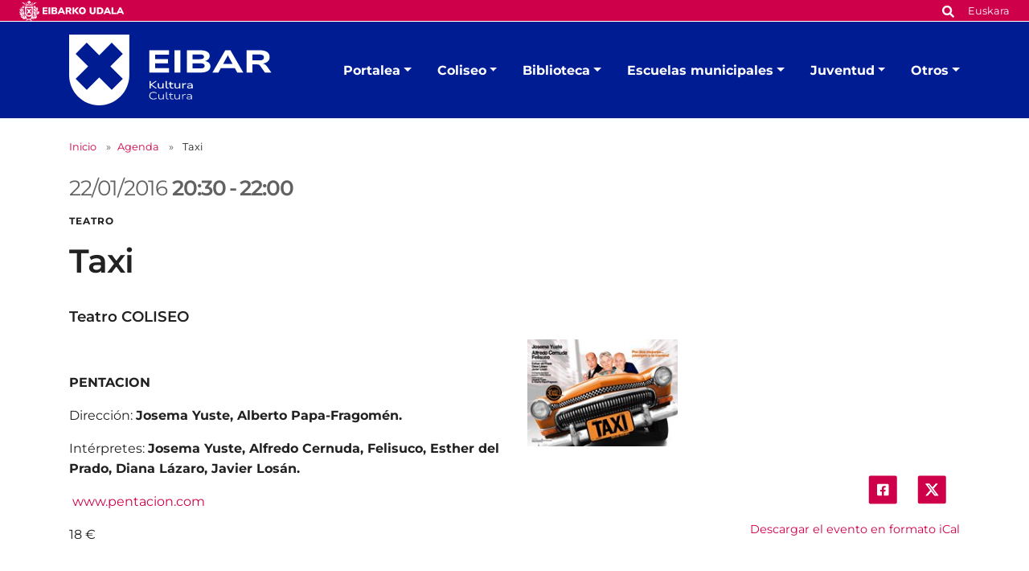

--- FILE ---
content_type: text/html;charset=utf-8
request_url: https://www.eibar.eus/es/cultura/agenda/taxi
body_size: 8956
content:
<!DOCTYPE html>
<html xmlns="http://www.w3.org/1999/xhtml" lang="es" xml:lang="es">

<head><meta http-equiv="Content-Type" content="text/html; charset=UTF-8" />
    <script id="Cookiebot" src="https://consent.cookiebot.com/uc.js" type="text/javascript" data-blockingmode="auto" data-cbid="ee4ee3c7-0698-4a6b-8157-411587ae029d" data-culture="es"></script>

    <!-- Required meta tags -->
    <meta charset="utf-8" />
    <meta name="viewport" content="width=device-width, initial-scale=1, shrink-to-fit=no" />


    <link rel="apple-touch-icon" sizes="180x180" href="/++theme++eibarko-udala-theme/img/favicons/apple-touch-icon.png" />
    <link rel="icon" type="image/png" sizes="32x32" href="/++theme++eibarko-udala-theme/img/favicons/favicon-32x32.png" />
    <link rel="icon" type="image/png" sizes="16x16" href="/++theme++eibarko-udala-theme/img/favicons/favicon-16x16.png" />
    <link rel="manifest" href="/++theme++eibarko-udala-theme/img/favicons/site.webmanifest" />
    <link rel="mask-icon" href="/++theme++eibarko-udala-theme/img/favicons/safari-pinned-tab.svg" color="#5bbad5" />
    <meta name="msapplication-TileColor" content="#da532c" />
    <meta name="theme-color" content="#ffffff" />


    <style>
        /* montserrat-regular - latin */
        @font-face {
            font-display: swap;
            /* Check https://developer.mozilla.org/en-US/docs/Web/CSS/@font-face/font-display for other options. */
            font-family: 'Montserrat';
            font-style: normal;
            font-weight: 400;
            src: url(/++theme++eibarko-udala-theme/font/montserrat-v26-latin-regular.woff2) format('woff2');
            /* Chrome 36+, Opera 23+, Firefox 39+, Safari 12+, iOS 10+ */
        }

        /* montserrat-italic - latin */
        @font-face {
            font-display: swap;
            /* Check https://developer.mozilla.org/en-US/docs/Web/CSS/@font-face/font-display for other options. */
            font-family: 'Montserrat';
            font-style: italic;
            font-weight: 400;
            src: url(/++theme++eibarko-udala-theme/font/montserrat-v26-latin-italic.woff2) format('woff2');
            /* Chrome 36+, Opera 23+, Firefox 39+, Safari 12+, iOS 10+ */
        }

        /* montserrat-500 - latin */
        @font-face {
            font-display: swap;
            /* Check https://developer.mozilla.org/en-US/docs/Web/CSS/@font-face/font-display for other options. */
            font-family: 'Montserrat';
            font-style: normal;
            font-weight: 500;
            src: url(/++theme++eibarko-udala-theme/font/montserrat-v26-latin-500.woff2) format('woff2');
            /* Chrome 36+, Opera 23+, Firefox 39+, Safari 12+, iOS 10+ */
        }

        /* montserrat-500italic - latin */
        @font-face {
            font-display: swap;
            /* Check https://developer.mozilla.org/en-US/docs/Web/CSS/@font-face/font-display for other options. */
            font-family: 'Montserrat';
            font-style: italic;
            font-weight: 500;
            src: url(/++theme++eibarko-udala-theme/font/montserrat-v26-latin-500italic.woff2) format('woff2');
            /* Chrome 36+, Opera 23+, Firefox 39+, Safari 12+, iOS 10+ */
        }

        /* montserrat-600 - latin */
        @font-face {
            font-display: swap;
            /* Check https://developer.mozilla.org/en-US/docs/Web/CSS/@font-face/font-display for other options. */
            font-family: 'Montserrat';
            font-style: normal;
            font-weight: 600;
            src: url(/++theme++eibarko-udala-theme/font/montserrat-v26-latin-600.woff2) format('woff2');
            /* Chrome 36+, Opera 23+, Firefox 39+, Safari 12+, iOS 10+ */
        }

        /* montserrat-600italic - latin */
        @font-face {
            font-display: swap;
            /* Check https://developer.mozilla.org/en-US/docs/Web/CSS/@font-face/font-display for other options. */
            font-family: 'Montserrat';
            font-style: italic;
            font-weight: 600;
            src: url(/++theme++eibarko-udala-theme/font/montserrat-v26-latin-600italic.woff2) format('woff2');
            /* Chrome 36+, Opera 23+, Firefox 39+, Safari 12+, iOS 10+ */
        }

        /* montserrat-700 - latin */
        @font-face {
            font-display: swap;
            /* Check https://developer.mozilla.org/en-US/docs/Web/CSS/@font-face/font-display for other options. */
            font-family: 'Montserrat';
            font-style: normal;
            font-weight: 700;
            src: url(/++theme++eibarko-udala-theme/font/montserrat-v26-latin-700.woff2) format('woff2');
            /* Chrome 36+, Opera 23+, Firefox 39+, Safari 12+, iOS 10+ */
        }

        /* montserrat-700italic - latin */
        @font-face {
            font-display: swap;
            /* Check https://developer.mozilla.org/en-US/docs/Web/CSS/@font-face/font-display for other options. */
            font-family: 'Montserrat';
            font-style: italic;
            font-weight: 700;
            src: url(/++theme++eibarko-udala-theme/font/montserrat-v26-latin-700italic.woff2) format('woff2');
            /* Chrome 36+, Opera 23+, Firefox 39+, Safari 12+, iOS 10+ */
        }

        /* montserrat-800 - latin */
        @font-face {
            font-display: swap;
            /* Check https://developer.mozilla.org/en-US/docs/Web/CSS/@font-face/font-display for other options. */
            font-family: 'Montserrat';
            font-style: normal;
            font-weight: 800;
            src: url(/++theme++eibarko-udala-theme/font/montserrat-v26-latin-800.woff2) format('woff2');
            /* Chrome 36+, Opera 23+, Firefox 39+, Safari 12+, iOS 10+ */
        }

        /* montserrat-800italic - latin */
        @font-face {
            font-display: swap;
            /* Check https://developer.mozilla.org/en-US/docs/Web/CSS/@font-face/font-display for other options. */
            font-family: 'Montserrat';
            font-style: italic;
            font-weight: 800;
            src: url(/++theme++eibarko-udala-theme/font/montserrat-v26-latin-800italic.woff2) format('woff2');
            /* Chrome 36+, Opera 23+, Firefox 39+, Safari 12+, iOS 10+ */
        }

        body {
            font-family: 'Montserrat', sans-serif;
        }
    </style>
    <link id="frontend-css" rel="stylesheet" href="/++theme++eibarko-udala-theme/css/app.css?v=53" />
    <link href="//maxcdn.bootstrapcdn.com/font-awesome/4.2.0/css/font-awesome.min.css" rel="stylesheet" />

    <title>Taxi — Cultura</title>


<meta charset="utf-8" /><meta name="twitter:card" content="summary_large_image" /><meta property="og:site_name" content="Eibarko Udala" /><meta property="og:title" content="Taxi" /><meta property="og:type" content="website" /><meta property="og:description" content="" /><meta property="og:url" content="https://www.eibar.eus/es/cultura/agenda/taxi" /><meta property="og:image" content="https://www.eibar.eus/es/cultura/agenda/taxi/@@images/image-1200-4dde2c922ed01c01beea27f313c3d914.jpeg" /><meta property="og:image:width" content="200" /><meta property="og:image:height" content="141" /><meta property="og:image:type" content="image/jpeg" /><meta name="viewport" content="width=device-width, initial-scale=1" /><meta name="generator" content="Plone - https://plone.org/" /><link rel="alternate" hreflang="es" href="https://www.eibar.eus/es/cultura/agenda/taxi" /><link rel="alternate" hreflang="eu" href="https://www.eibar.eus/eu/kultura/agenda/taxi" /><link href="https://www.eibar.eus/es/cultura/@@search" rel="search" title="Buscar en este sitio" /><link rel="canonical" href="https://www.eibar.eus/es/cultura/agenda/taxi" /></head>

<body id="visual-portal-wrapper" class="col-content col-one frontend icons-off portaltype-event section-agenda site-cultura subsection-taxi subsite subsite-kultura template-event_view thumbs-off userrole-anonymous viewpermission-view" dir="ltr" data-base-url="https://www.eibar.eus/es/cultura/agenda/taxi" data-view-url="https://www.eibar.eus/es/cultura/agenda/taxi" data-portal-url="https://www.eibar.eus" data-i18ncatalogurl="https://www.eibar.eus/plonejsi18n" data-pat-pickadate="{&quot;date&quot;: {&quot;selectYears&quot;: 200}, &quot;time&quot;: {&quot;interval&quot;: 5 } }" data-pat-plone-modal="{&quot;actionOptions&quot;: {&quot;displayInModal&quot;: false}}"><header id="mainheader">
        <div id="top-microsite" class="bg-primary d-flex justify-content-between px-4">
            <a class="eskudoa-row-subsite" href="https://www.eibar.eus/es"><img alt="Eibarko Udala" title="Eibarko Udala" src="/++theme++eibarko-udala-theme/img/eskudoa.svg" /></a>
            
            <div id="search-language" class="d-none d-lg-block d-lg-flex align-items-lg-baseline">
  <div id="search-link">
    <a title="Buscar" href="https://www.eibar.eus/es/cultura/search">
      <span hidden="hidden">Buscar</span>
      <svg xmlns="http://www.w3.org/2000/svg" alt="Buscar" fill="none" height="16" viewbox="0 0 16 16" width="16">
        <path d="M14.7949 13.8535C15.0586 14.1465 15.0586 14.5859 14.7656 14.8496L13.9453 15.6699C13.6816 15.9629 13.2422 15.9629 12.9492 15.6699L10.0488 12.7695C9.90234 12.623 9.84375 12.4473 9.84375 12.2715V11.7734C8.78906 12.5938 7.5 13.0625 6.09375 13.0625C2.72461 13.0625 0 10.3379 0 6.96875C0 3.62891 2.72461 0.875 6.09375 0.875C9.43359 0.875 12.1875 3.62891 12.1875 6.96875C12.1875 8.4043 11.6895 9.69336 10.8984 10.7188H11.3672C11.543 10.7188 11.7188 10.8066 11.8652 10.9238L14.7949 13.8535ZM6.09375 10.7188C8.14453 10.7188 9.84375 9.04883 9.84375 6.96875C9.84375 4.91797 8.14453 3.21875 6.09375 3.21875C4.01367 3.21875 2.34375 4.91797 2.34375 6.96875C2.34375 9.04883 4.01367 10.7188 6.09375 10.7188Z" fill="white"></path>
      </svg></a>
  </div>
  <div id="language-link" class="ms-3">
    

      <a class="text-white no-underline font-size-smaller" href="https://www.eibar.eus/@@multilingual-selector/709a6d3620b64763a08faa9dacb32388/eu" title="Basque" xml:lang="eu" lang="eu" xml:lang="eu">Euskara</a>
    

      
    
  </div>
</div>
        </div>
        <div id="header-container" class="container d-lg-flex justify-content-lg-between">
            <div id="logo" class="d-none d-lg-block my-auto">
                <a href="https://www.eibar.eus/es/cultura">
                    <img src="https://www.eibar.eus/es/cultura/@@images/image-0-eb38f35e68171bad0779774816bc4fce.svg" alt="Logo del Cultura" title="Cultura" />
                </a>
            </div>

            <nav class="navbar navbar-expand-lg pb-0 pt-0 pr-0">
                <a class="navbar-brand d-lg-none" href="https://www.eibar.eus/es/cultura">
                    <img src="https://www.eibar.eus/es/cultura/@@images/image-0-eb38f35e68171bad0779774816bc4fce.svg" alt="Logo del Cultura" title="Cultura" />
                </a>
                <button class="navbar-toggler" type="button" data-bs-toggle="collapse" data-bs-target="#navbarSupportedContent" aria-controls="navbarSupportedContent" aria-expanded="false" aria-label="Toggle navigation">
                    <span class="navbar-toggler-icon"></span>
                </button>

                <div class="collapse navbar-collapse" id="navbarSupportedContent">
                    <ul id="portal-globalnav" class="navbar-nav mr-auto">
    <li class="portalea dropdown nav-item"><a href="https://www.eibar.eus/es/cultura/portalea" class="state-published nav-link dropdown-toggle nav-link" data-bs-toggle="dropdown" role="button" aria-expanded="false" aria-haspopup="true">Portalea</a><div class="dropdown-menu p-0 font-size-small border-0"><div class="container p-0 p-lg-4"><h2 class="h3 my-3 d-lg-block d-none">Portalea</h2><div class="row g-0 g-lg-5"><div class="col-sm-8 two-columns mb-3"><p><a href="https://www.eibar.eus/es/cultura/portalea/biblioteca" class="dropdown-item">Biblioteca</a><a href="https://www.eibar.eus/es/cultura/portalea/salon-principal" class="dropdown-item">Salón de Actos</a><a href="https://www.eibar.eus/es/cultura/portalea/sala-de-exposiciones" class="dropdown-item">Sala de Exposiciones</a><a href="https://www.eibar.eus/es/cultura/portalea/kzgune" class="dropdown-item">KZgunea</a><a href="https://www.eibar.eus/es/cultura/portalea/escuelas-municipales" class="dropdown-item">Escuelas Municipales</a><a href="https://www.eibar.eus/es/cultura/portalea/escuela-de-danza" class="dropdown-item">Escuela de Danza</a><a href="https://www.eibar.eus/es/cultura/portalea/salas-para-reuniones-talleres-y-cursillos" class="dropdown-item">Salas de reuniones, talleres y cursillos</a><a href="https://www.eibar.eus/es/cultura/portalea/servicios-sociales" class="dropdown-item">Servicios sociales</a><a href="https://www.eibar.eus/es/cultura/portalea/museo-de-armas" class="dropdown-item">Museo de la Industria Armera</a><a href="https://www.eibar.eus/es/cultura/portalea/carta-de-servicios-del-area-de-cultura" class="dropdown-item">Carta de Servicios del Área de Cultura</a></p></div><div class="col-sm-4 d-none d-lg-block"><img class="img-fluid mb-3" src="https://www.eibar.eus/es/cultura/portalea/menuimage.jpg" alt="" /></div></div></div></div></li><li class="coliseo dropdown nav-item"><a href="https://www.eibar.eus/es/cultura/coliseo" class="state-published nav-link dropdown-toggle nav-link" data-bs-toggle="dropdown" role="button" aria-expanded="false" aria-haspopup="true">Coliseo</a><div class="dropdown-menu p-0 font-size-small border-0"><div class="container p-0 p-lg-4"><h2 class="h3 my-3 d-lg-block d-none">Coliseo</h2><div class="row g-0 g-lg-5"><div class="col-sm-8 two-columns mb-3"><p><a href="https://www.eibar.eus/es/cultura/coliseo/galeria-de-imagenes" class="dropdown-item">Galería de imágenes</a><a href="https://www.eibar.eus/es/cultura/coliseo/venta-anticipada" class="dropdown-item">Venta anticipada</a></p></div><div class="col-sm-4 d-none d-lg-block"><img class="img-fluid mb-3" src="https://www.eibar.eus/es/cultura/coliseo/menuimage.jpg" alt="" /></div></div></div></div></li><li class="biblioteca dropdown nav-item"><a href="https://www.eibar.eus/es/cultura/biblioteca" class="state-published nav-link dropdown-toggle nav-link" data-bs-toggle="dropdown" role="button" aria-expanded="false" aria-haspopup="true">Biblioteca</a><div class="dropdown-menu p-0 font-size-small border-0"><div class="container p-0 p-lg-4"><h2 class="h3 my-3 d-lg-block d-none">Biblioteca</h2><div class="row g-0 g-lg-5"><div class="col-sm-8 two-columns mb-3"><p><a href="https://www.eibar.eus/es/cultura/biblioteca/informacion-general" class="dropdown-item">Información general</a><a href="https://www.eibar.eus/es/cultura/biblioteca/catalogos" class="dropdown-item">Colección</a><a href="https://www.eibar.eus/es/cultura/biblioteca/novedades-libros-peliculas-y-discos-nuevos" class="dropdown-item">Novedades: libros, películas y discos nuevos</a><a href="https://www.eibar.eus/es/cultura/biblioteca/servicios-y-usos" class="dropdown-item">Servicios y usos</a><a href="https://www.eibar.eus/es/cultura/biblioteca/blog-de-la-biblioteca-infantil" class="dropdown-item">Blog de la biblioteca infantil</a><a href="https://www.eibar.eus/es/cultura/biblioteca/formacion-de-personas-usuarias" class="dropdown-item">Formación de personas usuarias</a><a href="https://www.eibar.eus/es/cultura/biblioteca/servicios-online" class="dropdown-item">Servicios online</a><a href="https://www.eibar.eus/es/cultura/biblioteca/publicaciones" class="dropdown-item">Guías de lectura y otras publicaciones</a><a href="https://www.eibar.eus/es/cultura/biblioteca/recursos-en-internet" class="dropdown-item">Recursos en Internet</a><a href="https://www.eibar.eus/es/cultura/biblioteca/carta-de-servicios" class="dropdown-item">Carta de Servicios</a></p></div><div class="col-sm-4 d-none d-lg-block"><img class="img-fluid mb-3" src="https://www.eibar.eus/es/cultura/biblioteca/menuimage.jpg" alt="" /></div></div></div></div></li><li class="escuelas-municipales dropdown nav-item"><a href="https://www.eibar.eus/es/cultura/escuelas-municipales" class="state-published nav-link dropdown-toggle nav-link" data-bs-toggle="dropdown" role="button" aria-expanded="false" aria-haspopup="true">Escuelas municipales</a><div class="dropdown-menu p-0 font-size-small border-0"><div class="container p-0 p-lg-4"><h2 class="h3 my-3 d-lg-block d-none">Escuelas municipales</h2><div class="row g-0 g-lg-5"><div class="col-sm-8 two-columns mb-3"><p><a href="https://www.eibar.eus/es/cultura/escuelas-municipales/escuela-de-dibujo" class="dropdown-item">Escuela de Dibujo y Pintura</a><a href="https://www.eibar.eus/es/cultura/escuelas-municipales/escuela-de-ceramica" class="dropdown-item">Escuela de Cerámica</a><a href="https://www.eibar.eus/es/cultura/escuelas-municipales/escuela-de-musica" class="dropdown-item">Escuela de Música</a><a href="https://www.eibar.eus/es/cultura/escuelas-municipales/escuela-de-danza" class="dropdown-item">Escuela de Danza</a></p></div><div class="col-sm-4 d-none d-lg-block"><img class="img-fluid mb-3" src="https://www.eibar.eus/es/cultura/escuelas-municipales/menuimage.jpg" alt="" /></div></div></div></div></li><li class="juventud dropdown nav-item"><a href="https://www.eibar.eus/es/cultura/juventud" class="state-published nav-link dropdown-toggle nav-link" data-bs-toggle="dropdown" role="button" aria-expanded="false" aria-haspopup="true">Juventud</a><div class="dropdown-menu p-0 font-size-small border-0"><div class="container p-0 p-lg-4"><h2 class="h3 my-3 d-lg-block d-none">Juventud</h2><div class="row g-0 g-lg-5"><div class="col-sm-8 two-columns mb-3"><p><a href="https://www.eibar.eus/es/cultura/juventud/hasta-12-anos" class="dropdown-item">Hasta 12 años</a><a href="https://www.eibar.eus/es/cultura/juventud/jovenes-entre-12-17-anos" class="dropdown-item">Jóvenes entre 12-17 años</a><a href="https://www.eibar.eus/es/cultura/juventud/carta-de-servicios" class="dropdown-item">Carta de Servicios</a></p></div><div class="col-sm-4 d-none d-lg-block"><img class="img-fluid mb-3" src="https://www.eibar.eus/es/cultura/juventud/menuimage.jpg" alt="" /></div></div></div></div></li><li class="otros dropdown nav-item"><a href="https://www.eibar.eus/es/cultura/otros" class="state-published nav-link dropdown-toggle nav-link" data-bs-toggle="dropdown" role="button" aria-expanded="false" aria-haspopup="true">Otros</a><div class="dropdown-menu p-0 font-size-small border-0"><div class="container p-0 p-lg-4"><h2 class="h3 my-3 d-lg-block d-none">Otros</h2><div class="row g-0 g-lg-5"><div class="col-sm-8 two-columns mb-3"><p><a href="https://www.eibar.eus/es/cultura/otros/fiestas" class="dropdown-item">Fiestas de Eibar</a></p></div><div class="col-sm-4 d-none d-lg-block"><img class="img-fluid mb-3" src="https://www.eibar.eus/es/cultura/otros/menuimage.jpg" alt="" /></div></div></div></div></li>
    <li class="nav-item d-lg-none">
      <a id="navitem-search-link" class="nav-link rounded mt-2 py-2 bg-primary ps-3 text-white me-3 mb-3" href="https://www.eibar.eus/es/cultura/@@search">
        <span hidden="hidden">Bilatu</span>

        <svg xmlns="http://www.w3.org/2000/svg" alt="search" fill="none" height="16" viewbox="0 0 16 16" width="16">

          <path d="M14.7949 13.8535C15.0586 14.1465 15.0586 14.5859 14.7656 14.8496L13.9453 15.6699C13.6816 15.9629 13.2422 15.9629 12.9492 15.6699L10.0488 12.7695C9.90234 12.623 9.84375 12.4473 9.84375 12.2715V11.7734C8.78906 12.5938 7.5 13.0625 6.09375 13.0625C2.72461 13.0625 0 10.3379 0 6.96875C0 3.62891 2.72461 0.875 6.09375 0.875C9.43359 0.875 12.1875 3.62891 12.1875 6.96875C12.1875 8.4043 11.6895 9.69336 10.8984 10.7188H11.3672C11.543 10.7188 11.7188 10.8066 11.8652 10.9238L14.7949 13.8535ZM6.09375 10.7188C8.14453 10.7188 9.84375 9.04883 9.84375 6.96875C9.84375 4.91797 8.14453 3.21875 6.09375 3.21875C4.01367 3.21875 2.34375 4.91797 2.34375 6.96875C2.34375 9.04883 4.01367 10.7188 6.09375 10.7188Z" fill="white"></path>
        </svg></a>
    </li>
    <li class="nav-item  d-lg-none">
      <a class="nav-link rounded py-2 bg-primary ps-3 text-white me-3" title="Euskara" href="https://www.eibar.eus/@@multilingual-selector/709a6d3620b64763a08faa9dacb32388/eu?set_language=eu">Euskara</a>
    </li>
    <li class="nav-item  d-lg-none">
      
    </li>
  </ul>
                </div>
            </nav>
        </div>
    </header><div id="portal-breadcrumbs" class="mt-lg-4 mb-4 d-none d-lg-block" aria-label="breadcrumb" label_breadcrumb="label_breadcrumb">
  <div class="container">
    <nav aria-label="breadcrumb">
      <ol class="breadcrumb">
        <li class="breadcrumb-item font-size-smaller"><a class="no-underline" href="https://www.eibar.eus/es/cultura">Inicio</a></li>
        
          <li class="breadcrumb-item font-size-smaller"><a href="https://www.eibar.eus/es/cultura/agenda" class="no-underline">Agenda</a></li>
          
        
          
          <li class="breadcrumb-item font-size-smaller active" aria-current="page">
            <span id="breadcrumbs-current">Taxi</span>
          </li>
        
      </ol>
    </nav>
  </div>
</div><div id="global_statusmessage" class="container">
      

      <div>
      </div>
    </div><main id="content">
        <div class="container">
          <ul class="hiddenStructure">
            <li><a itemprop="url" class="url" href="https://www.eibar.eus/es/cultura/agenda/taxi">https://www.eibar.eus/es/cultura/agenda/taxi</a></li>
            <li itemprop="summary" class="summary">Taxi</li>
            <li itemprop="startDate" class="dtstart">2016-01-22T20:30:00+01:00</li>
            <li itemprop="endDate" class="dtend">2016-01-22T22:00:00+01:00</li>
            <li itemprop="description" class="description"></li>
          </ul>
          <header id="header-container" class="row">
            <div class="col-sm-12">
              <span class="h2 date-color d-flex flex-column flex-lg-row">
                

  

    

    
      <div>
        
        
        <span class="datedisplay">22/01/2016</span> <strong class="dtstart me-1" title="2016-01-22T20:30:00+01:00">20:30</strong>-<strong class="dtend ms-1" title="2016-01-22T22:00:00+01:00">22:00</strong>
      </div>
    

  



              </span>

              <div class="subject text-uppercase fw-bold mb-3">
                Teatro
              </div>
              <h1 class="documentFirstHeading">Taxi</h1>
              <p class="h4">Teatro COLISEO</p>
            </div>
          </header>

          <div id="column-content">
            <div class="row">
              <section id="content-container">
                <div class="row">
                  <div class="col-lg-6 order-lg-2">
                    <div id="news-container">
                      <div class="newsImageContainer">
                        


                        <img class="img-fluid" sizes="(min-width: 1400px) 900px,&#10;                                                                              (min-width: 1200px) 750px,&#10;                                                                              (min-width: 992px) 620px,&#10;                                                                              90vw" fetchpriority="high" srcset="https://www.eibar.eus/es/cultura/agenda/taxi/@@images/image-1600-d226c5b1b3440522aa6c5255fe64cbea.jpeg 1600w,&#10;                                                                                      https://www.eibar.eus/es/cultura/agenda/taxi/@@images/image-1000-51e86b906e4f23105dd611a9736ecc3b.jpeg 1000w,&#10;                                                                                      https://www.eibar.eus/es/cultura/agenda/taxi/@@images/image-800-0f62279e23774f86be3188f0f9162e58.jpeg 800w,&#10;                                                                                      src python:image_1000.url" alt="" title="Taxi" />
                      </div>
                    </div>
                    <div class="d-none d-lg-block">
                      <ul class="share d-flex justify-content-end list-unstyled" data-spy="affix">
                        <li class="mx-2">
                          <a class="addthis_button_facebook at300b" target="_blank" title="Send to Facebook" href="http://www.facebook.com/sharer.php?u=https://www.eibar.eus/es/cultura/agenda/taxi">
                            <svg width="45" height="44" viewbox="0 0 45 44" fill="none" xmlns="http://www.w3.org/2000/svg">
                              <rect x="0.786377" width="44" height="44" rx="3.45098" fill="#CE004A"></rect>
                              <path d="M29.9043 12.9412C30.9557 12.9412 31.8454 13.8309 31.8454 14.8823V29.1176C31.8454 30.2095 30.9557 31.0588 29.9043 31.0588H24.3234V24.9118H26.669L27.1138 22H24.3234V20.1397C24.3234 19.3309 24.7278 18.5625 25.9815 18.5625H27.2351V16.0956C27.2351 16.0956 26.1028 15.8934 24.9704 15.8934C22.7057 15.8934 21.2094 17.3088 21.2094 19.8162V22H18.6616V24.9118H21.2094V31.0588H15.669C14.577 31.0588 13.7278 30.2095 13.7278 29.1176V14.8823C13.7278 13.8309 14.577 12.9412 15.669 12.9412H29.9043Z" fill="white"></path>
                            </svg>

                          </a>
                        </li>
                        <li class="mx-2">
                          <a class="addthis_button_twitter at300b" target="_blank" title="Send to Twitter" href="https://twitter.com/intent/tweet?text=Taxi https://www.eibar.eus/es/cultura/agenda/taxi">
                            <svg width="45" height="44" viewbox="0 0 45 44" fill="none" xmlns="http://www.w3.org/2000/svg">
                              <rect x="0.896973" width="43.875" height="43.6166" rx="3.375" fill="#CE004A"></rect>
                              <path d="M28.6575 12.6562H31.7625L24.9789 20.4098L32.9595 30.9603H26.7105L21.8165 24.5613L16.2164 30.9603H13.1093L20.3651 22.6672L12.7095 12.6562H19.1167L23.5407 18.505L28.6575 12.6562ZM27.5676 29.1017H29.2883L18.1818 14.4173H16.3356L27.5676 29.1017Z" fill="white"></path>
                              <path d="M28.6575 12.6562H31.7625L24.9789 20.4098L32.9595 30.9603H26.7105L21.8165 24.5613L16.2164 30.9603H13.1093L20.3651 22.6672L12.7095 12.6562H19.1167L23.5407 18.505L28.6575 12.6562ZM27.5676 29.1017H29.2883L18.1818 14.4173H16.3356L27.5676 29.1017Z" fill="white"></path>
                            </svg>

                          </a>
                        </li>
                      </ul>
                      <div class="event-details">
                        <div class="event-ical-list d-flex justify-content-end mb-5 font-size-small">
                          <a href="https://www.eibar.eus/es/cultura/agenda/taxi/ics_view" rel="nofollow" class="no-underline mt-3" title="Descargar este evento en formato iCal">Descargar el evento en formato iCal</a>
                        </div>
                        <!-- <tal:eventsummary replace="structure context/@@event_summary" /> -->
                      </div>
                    </div>
                  </div>
                  <div class="col-lg-6 order-lg-1">
                    
                    <div id="parent-fieldname-text" class=""><p> </p>
<p><strong>PENTACION</strong></p>
<p>Dirección: <strong>Josema Yuste, Alberto Papa-Fragomén.</strong></p>
<p>Intérpretes: <strong>Josema Yuste, Alfredo Cernuda, Felisuco, Esther del Prado, Diana Lázaro, Javier Losán.</strong></p>
<p> <a href="http://www.pentacion.com/">www.pentacion.com</a></p>
<p>18 €     </p>
<p> </p>
<p>Nuestro protagonista, taxista de profesión, es un aparente feliz hombre casado con una vida tranquila y en cierto modo monótona.</p>
<p>Nada más lejos de la realidad. Está casado con dos mujeres y viviendo con cada una en un barrio diferente. Eso le obliga a llevar una planificación de horarios muy estricta y hacer verdaderos juegos de malabares para poder contentar a ambas. Realmente está enamorado de las dos y no desea perder a ninguna de ellas.</p>
<p>Todo su plan se desvanece cuando acaba por accidente en el hospital y su nombre aparece por partida doble en la comisaría de cada distrito. ¿Serán dos personas con el mismo nombre o una misma persona con una doble vida?</p>
<p>Eso es lo que tratará de descubrir la policía… y él intentará esconder por todos los medios. Para ello contará con la inestimable ayuda de un vecino muy “incómodo”…..</p>
<p> </p>
<p> </p></div>
                  </div>
                </div>
              </section>
            </div>
          </div>
        </div>
      </main><footer id="mainfooter" class="">
        <ul id="portal-siteactions" class="bg-primary list-unstyled text-center mb-1 mb-lg-2">

    <li class="list-inline-item mx-4" id="siteaction-sitemap"><a href="https://www.eibar.eus/es/sitemap" class="no-underline text-white font-size-smaller" title="Mapa del Sitio">Mapa del Sitio</a></li>
    <li class="list-inline-item mx-4" id="siteaction-copy2_of_contact"><a href="https://www.eibar.eus/es/aviso-legal" class="no-underline text-white font-size-smaller" title="Aviso legal">Aviso legal</a></li>
    <li class="list-inline-item mx-4" id="siteaction-copy3_of_contact"><a href="https://www.eibar.eus/es/politica-de-cookies" class="no-underline text-white font-size-smaller" title="Política de cookies">Política de cookies</a></li>
    <li class="list-inline-item mx-4" id="siteaction-copy5_of_contact"><a href="https://www.eibar.eus/es/contacto" class="no-underline text-white font-size-smaller" title="Contacto">Contacto</a></li>
    <li class="list-inline-item mx-4" id="siteaction-accesibilidad"><a href="https://www.eibar.eus/es/accesibilidad" class="no-underline text-white font-size-smaller" title="Accesibilidad">Accesibilidad</a></li>
</ul>
        <div id="footer-editable" class="container d-flex flex-column align-items-center">
            <div class="container d-flex flex-column align-items-center" id="footer-editable">
<ul class="social-network list-inline my-3 text-center">
<li class="list-inline-item d-inline-block"><a class="text-primary p-3" href="https://twitter.com/EibarkoUdala" title="Twitter"> <img alt="twitter image" src="../../../Plone/++theme++eibarko-udala-theme/img/footer_twitter.svg" title="twitter" /> </a></li>
<li class="list-inline-item d-inline-block"><a class="text-primary p-3" href="https://www.facebook.com/EibarkoUdala/" title="Facebook"> <img alt="facebook image" src="../../../Plone/++theme++eibarko-udala-theme/img/footer_facebook.svg" title="facebook" /> </a></li>
<li class="list-inline-item d-inline-block"><a class="text-primary p-3" href="https://www.youtube.com/channel/UCTNEPKwdQgEuhO0S4nUGaPw" title="Youtube"> <img alt="youtube image" src="../../../Plone/++theme++eibarko-udala-theme/img/footer_youtube.svg" title="youtube" /> </a></li>
<li class="list-inline-item d-inline-block"><a class="text-primary p-3" href="https://www.instagram.com/eibarkoudala/?hl=es" title="Instagram"> <img alt="instagram image" src="../../../Plone/++theme++eibarko-udala-theme/img/footer_instagram.svg" title="instagram" /> </a></li>
<li class="list-inline-item d-inline-block"><a class="text-primary p-3" href="https://t.me/eibarkoudala" title="Telegram"> <img alt="telegram image" src="../../../Plone/++theme++eibarko-udala-theme/img/footer_telegram.svg" title="telegram" /> </a></li>
</ul>
<a class="no-underline font-size-smaller" href="https://www.eibar.eus/es/ayuntamiento/el-ayuntamiento-en-las-redes-sociales">Todas las redes sociales del Ayuntamiento</a>
<div class="footer-information text-center mt-3 font-size-smaller">
<p>Cultura - Untzaga plaza, 1 | 20600 Eibar<br />Tfno.: <span>943 70 84 39 / 943 70 84 00 (Pegora)</span> | Fax: 943 70 84 16</p>
<p><a class="email-link" href="mailto:kultura@eibar.eus" target="_self" title="">kultura@eibar.eus</a> <a class="email-link" href="mailto:pegora@eibar.eus" target="_self" title="">pegora@eibar.eus</a><br />IFZ: P2003100A | DIR3 L01200300</p>
</div>
<div class="footer-images text-center"><a href="https://www.euskadi.eus/informazioa/zer-da-bikain/web01-a2bikain/eu/"><picture><source srcset="https://www.eibar.eus/eu/footer-logoak/bikain.png/@@images/image-600-f0b8e5942f210db5cc822b9d4de1d2c0.png 600w,https://www.eibar.eus/eu/footer-logoak/bikain.png/@@images/image-400-01ca6545f0a8eb30c55cb65e4f774f5b.png 400w,https://www.eibar.eus/eu/footer-logoak/bikain.png/@@images/image-800-7cac3eb9f299bab6966ad40b05c63581.png 800w,https://www.eibar.eus/eu/footer-logoak/bikain.png/@@images/image-1000-ace36d927074c13315a347533b856231.png 1000w,https://www.eibar.eus/eu/footer-logoak/bikain.png/@@images/image-1200-3ab845222f572c8e373005f5a9c29644.png 1200w"></source><img alt="Bikain logoa" class="image-richtext picture-variant-medium" height="90" loading="lazy" src="https://www.eibar.eus/eu/footer-logoak/bikain.png/@@images/image-600-f0b8e5942f210db5cc822b9d4de1d2c0.png" title="Bikain logoa" width="150" /></picture></a> <a href="https://eloge.eudel.eus/eus"><picture><source srcset="https://www.eibar.eus/eu/footer-logoak/eloge.png/@@images/image-600-d67a82c01dab563d01fe25d958724ed3.png 600w,https://www.eibar.eus/eu/footer-logoak/eloge.png/@@images/image-400-ad6dbe1212b779cff9982e6dd10ea819.png 400w,https://www.eibar.eus/eu/footer-logoak/eloge.png/@@images/image-800-9ab41638c9095bb9cfa00f6858bc8f53.png 800w,https://www.eibar.eus/eu/footer-logoak/eloge.png/@@images/image-1000-e711b9e0096dcf59fd2b283d5ae90187.png 1000w,https://www.eibar.eus/eu/footer-logoak/eloge.png/@@images/image-1200-cde1e65bb8e3fde9d0a569dd3ee3d403.png 1200w"></source><img alt="Eloge logoa" class="image-richtext picture-variant-medium" height="90" loading="lazy" src="https://www.eibar.eus/eu/footer-logoak/eloge.png/@@images/image-600-d67a82c01dab563d01fe25d958724ed3.png" title="Eloge logoa" width="150" /></picture></a> <a href="http://redinnpulso.es/"><picture><source srcset="https://www.eibar.eus/eu/footer-logoak/innpulso.png/@@images/image-600-bfbd2bb125c1c61d6e9226d4a871d18f.png 600w,https://www.eibar.eus/eu/footer-logoak/innpulso.png/@@images/image-400-02a417cb36556766d578390a42b197ff.png 400w,https://www.eibar.eus/eu/footer-logoak/innpulso.png/@@images/image-800-aeee1fb5aad6fb3c256b2b67f70a66ed.png 800w,https://www.eibar.eus/eu/footer-logoak/innpulso.png/@@images/image-1000-8c405511c4bd12332d9c9b1972138491.png 1000w,https://www.eibar.eus/eu/footer-logoak/innpulso.png/@@images/image-1200-c6e6ee8892fe5ffd8dd67d8ba7757592.png 1200w"></source><img alt="Innpulso logoa" class="image-richtext picture-variant-medium" height="90" loading="lazy" src="https://www.eibar.eus/eu/footer-logoak/innpulso.png/@@images/image-600-bfbd2bb125c1c61d6e9226d4a871d18f.png" title="Innpulso logoa" width="150" /></picture></a> </div>
</div>
        </div>
    </footer><div id="footer-javascript">
        <!-- Optional JavaScript -->
        <!-- jQuery first, then Popper.js, then Bootstrap JS -->
        <script id="frontend-javascript" src="/++theme++eibarko-udala-theme/js/app.js?v=46"></script><script src="https://www.eibar.eus/++theme++eibarko-udala-theme/js/moment-class-detector.js"></script><script src="https://www.eibar.eus/++theme++eibarko-udala-theme/js/moment-with-locales.js"></script>
        <script id="inpath-javascript" src="/++theme++eibarko-udala-theme/js/inPath.js?v=5b76399b0ec914d4d905f979f370b58f"></script>
    <!-- Google tag (gtag.js) -->
<script async="" src="https://www.googletagmanager.com/gtag/js?id=UA-28411451-1"></script>
<script>
  window.dataLayer = window.dataLayer || [];
  function gtag(){dataLayer.push(arguments);}
  gtag('js', new Date());

  gtag('config', 'UA-28411451-1');
</script>


<script>function loadScript(a){var b=document.getElementsByTagName("head")[0],c=document.createElement("script");c.type="text/javascript",c.src="https://tracker.metricool.com/resources/be.js",c.onreadystatechange=a,c.onload=a,b.appendChild(c)}loadScript(function(){beTracker.t({hash:"62c52edd0012e85aac469a0c25caf948"})});</script>

<!-- Google tag (gtag.js) -->
<script async="" src="https://www.googletagmanager.com/gtag/js?id=G-TZZLHQH3QP"></script>
<script>
  window.dataLayer = window.dataLayer || [];
  function gtag(){dataLayer.push(arguments);}
  gtag('js', new Date());

  gtag('config', 'G-TZZLHQH3QP');
</script></div><div class="plone-javascripts"></div></body>

</html>

--- FILE ---
content_type: image/svg+xml
request_url: https://www.eibar.eus/Plone/++theme++eibarko-udala-theme/img/footer_instagram.svg
body_size: 1815
content:
<svg width="27" height="27" viewBox="0 0 27 27" fill="none" xmlns="http://www.w3.org/2000/svg">
                            <path
                                d="M13.5234 8.08594C16.4766 8.08594 18.9141 10.5234 18.9141 13.4766C18.9141 16.4766 16.4766 18.8672 13.5234 18.8672C10.5234 18.8672 8.13281 16.4766 8.13281 13.4766C8.13281 10.5234 10.5234 8.08594 13.5234 8.08594ZM13.5234 16.9922C15.4453 16.9922 16.9922 15.4453 16.9922 13.4766C16.9922 11.5547 15.4453 10.0078 13.5234 10.0078C11.5547 10.0078 10.0078 11.5547 10.0078 13.4766C10.0078 15.4453 11.6016 16.9922 13.5234 16.9922ZM20.3672 7.89844C20.3672 8.60156 19.8047 9.16406 19.1016 9.16406C18.3984 9.16406 17.8359 8.60156 17.8359 7.89844C17.8359 7.19531 18.3984 6.63281 19.1016 6.63281C19.8047 6.63281 20.3672 7.19531 20.3672 7.89844ZM23.9297 9.16406C24.0234 10.8984 24.0234 16.1016 23.9297 17.8359C23.8359 19.5234 23.4609 20.9766 22.2422 22.2422C21.0234 23.4609 19.5234 23.8359 17.8359 23.9297C16.1016 24.0234 10.8984 24.0234 9.16406 23.9297C7.47656 23.8359 6.02344 23.4609 4.75781 22.2422C3.53906 20.9766 3.16406 19.5234 3.07031 17.8359C2.97656 16.1016 2.97656 10.8984 3.07031 9.16406C3.16406 7.47656 3.53906 5.97656 4.75781 4.75781C6.02344 3.53906 7.47656 3.16406 9.16406 3.07031C10.8984 2.97656 16.1016 2.97656 17.8359 3.07031C19.5234 3.16406 21.0234 3.53906 22.2422 4.75781C23.4609 5.97656 23.8359 7.47656 23.9297 9.16406ZM21.6797 19.6641C22.2422 18.3047 22.1016 15.0234 22.1016 13.4766C22.1016 11.9766 22.2422 8.69531 21.6797 7.28906C21.3047 6.39844 20.6016 5.64844 19.7109 5.32031C18.3047 4.75781 15.0234 4.89844 13.5234 4.89844C11.9766 4.89844 8.69531 4.75781 7.33594 5.32031C6.39844 5.69531 5.69531 6.39844 5.32031 7.28906C4.75781 8.69531 4.89844 11.9766 4.89844 13.4766C4.89844 15.0234 4.75781 18.3047 5.32031 19.6641C5.69531 20.6016 6.39844 21.3047 7.33594 21.6797C8.69531 22.2422 11.9766 22.1016 13.5234 22.1016C15.0234 22.1016 18.3047 22.2422 19.7109 21.6797C20.6016 21.3047 21.3516 20.6016 21.6797 19.6641Z"
                                fill="#CE004A" />
                        </svg>